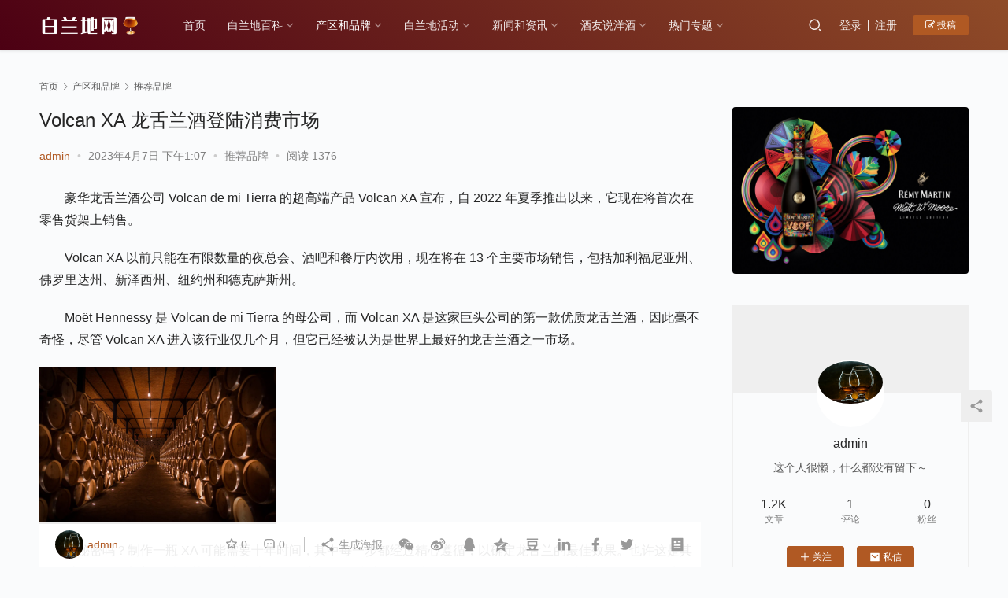

--- FILE ---
content_type: text/html; charset=UTF-8
request_url: https://www.brandy.net.cn/4147.html
body_size: 14204
content:
<!DOCTYPE html>
<html lang="zh-Hans">
<head>
    <meta charset="UTF-8">
    <meta http-equiv="X-UA-Compatible" content="IE=edge,chrome=1">
    <meta name="renderer" content="webkit">
    <meta name="viewport" content="initial-scale=1.0,maximum-scale=5,width=device-width,viewport-fit=cover">
    <title>Volcan XA 龙舌兰酒登陆消费市场-白兰地网</title>
    	<style>img:is([sizes="auto" i], [sizes^="auto," i]) { contain-intrinsic-size: 3000px 1500px }</style>
	<meta name="description" content="豪华龙舌兰酒公司VolcandemiTierra的超高端产品VolcanXA宣布，自2022年夏季推出以来，它现在将首次在零售货架上销售。 VolcanXA以前只能在有限数量的夜总会、酒吧和餐厅内饮用，现在将在13个主要市场销售，包括加利福尼亚州、佛罗里达州、新泽西州、纽约州和德克萨斯州。 MoëtHennessy是VolcandemiTierra的母公司，而VolcanXA是这家巨头公司的第一款..." />
<meta property="og:type" content="article" />
<meta property="og:url" content="https://www.brandy.net.cn/4147.html" />
<meta property="og:site_name" content="白兰地网" />
<meta property="og:title" content="Volcan XA 龙舌兰酒登陆消费市场" />
<meta property="og:image" content="https://www.brandy.net.cn/wp-content/uploads/2023/04/2023040705065534.png" />
<meta property="og:description" content="豪华龙舌兰酒公司VolcandemiTierra的超高端产品VolcanXA宣布，自2022年夏季推出以来，它现在将首次在零售货架上销售。 VolcanXA以前只能在有限数量的夜总会、酒吧和餐厅内饮用，现在将在13个主要市场销售，包括加利福尼亚州、佛罗里达州、新泽西州、纽约州和德克萨斯州。 MoëtHennessy是VolcandemiTierra的母公司，而VolcanXA是这家巨头公司的第一款..." />
<link rel="canonical" href="https://www.brandy.net.cn/4147.html" />
<meta name="applicable-device" content="pc,mobile" />
<meta http-equiv="Cache-Control" content="no-transform" />
<link rel="shortcut icon" href="https://www.brandy.net.cn/wp-content/uploads/2022/03/2022032619040462.png" />
<link rel='stylesheet' id='stylesheet-css' href='//www.brandy.net.cn/wp-content/uploads/wpcom/style.6.8.2.1652712321.css?ver=6.8.2' type='text/css' media='all' />
<link rel='stylesheet' id='material-icons-css' href='https://www.brandy.net.cn/wp-content/themes/justnews/themer/assets/css/material-icons.css?ver=6.8.2' type='text/css' media='all' />
<link rel='stylesheet' id='remixicon-css' href='https://www.brandy.net.cn/wp-content/themes/justnews/themer/assets/css/remixicon-2.5.0.min.css?ver=2.5.0' type='text/css' media='all' />
<link rel='stylesheet' id='font-awesome-css' href='https://www.brandy.net.cn/wp-content/themes/justnews/themer/assets/css/font-awesome.css?ver=6.8.2' type='text/css' media='all' />
<link rel='stylesheet' id='wp-block-library-css' href='https://www.brandy.net.cn/wp-includes/css/dist/block-library/style.min.css?ver=6.8.1' type='text/css' media='all' />
<style id='classic-theme-styles-inline-css' type='text/css'>
/*! This file is auto-generated */
.wp-block-button__link{color:#fff;background-color:#32373c;border-radius:9999px;box-shadow:none;text-decoration:none;padding:calc(.667em + 2px) calc(1.333em + 2px);font-size:1.125em}.wp-block-file__button{background:#32373c;color:#fff;text-decoration:none}
</style>
<style id='global-styles-inline-css' type='text/css'>
:root{--wp--preset--aspect-ratio--square: 1;--wp--preset--aspect-ratio--4-3: 4/3;--wp--preset--aspect-ratio--3-4: 3/4;--wp--preset--aspect-ratio--3-2: 3/2;--wp--preset--aspect-ratio--2-3: 2/3;--wp--preset--aspect-ratio--16-9: 16/9;--wp--preset--aspect-ratio--9-16: 9/16;--wp--preset--color--black: #000000;--wp--preset--color--cyan-bluish-gray: #abb8c3;--wp--preset--color--white: #ffffff;--wp--preset--color--pale-pink: #f78da7;--wp--preset--color--vivid-red: #cf2e2e;--wp--preset--color--luminous-vivid-orange: #ff6900;--wp--preset--color--luminous-vivid-amber: #fcb900;--wp--preset--color--light-green-cyan: #7bdcb5;--wp--preset--color--vivid-green-cyan: #00d084;--wp--preset--color--pale-cyan-blue: #8ed1fc;--wp--preset--color--vivid-cyan-blue: #0693e3;--wp--preset--color--vivid-purple: #9b51e0;--wp--preset--gradient--vivid-cyan-blue-to-vivid-purple: linear-gradient(135deg,rgba(6,147,227,1) 0%,rgb(155,81,224) 100%);--wp--preset--gradient--light-green-cyan-to-vivid-green-cyan: linear-gradient(135deg,rgb(122,220,180) 0%,rgb(0,208,130) 100%);--wp--preset--gradient--luminous-vivid-amber-to-luminous-vivid-orange: linear-gradient(135deg,rgba(252,185,0,1) 0%,rgba(255,105,0,1) 100%);--wp--preset--gradient--luminous-vivid-orange-to-vivid-red: linear-gradient(135deg,rgba(255,105,0,1) 0%,rgb(207,46,46) 100%);--wp--preset--gradient--very-light-gray-to-cyan-bluish-gray: linear-gradient(135deg,rgb(238,238,238) 0%,rgb(169,184,195) 100%);--wp--preset--gradient--cool-to-warm-spectrum: linear-gradient(135deg,rgb(74,234,220) 0%,rgb(151,120,209) 20%,rgb(207,42,186) 40%,rgb(238,44,130) 60%,rgb(251,105,98) 80%,rgb(254,248,76) 100%);--wp--preset--gradient--blush-light-purple: linear-gradient(135deg,rgb(255,206,236) 0%,rgb(152,150,240) 100%);--wp--preset--gradient--blush-bordeaux: linear-gradient(135deg,rgb(254,205,165) 0%,rgb(254,45,45) 50%,rgb(107,0,62) 100%);--wp--preset--gradient--luminous-dusk: linear-gradient(135deg,rgb(255,203,112) 0%,rgb(199,81,192) 50%,rgb(65,88,208) 100%);--wp--preset--gradient--pale-ocean: linear-gradient(135deg,rgb(255,245,203) 0%,rgb(182,227,212) 50%,rgb(51,167,181) 100%);--wp--preset--gradient--electric-grass: linear-gradient(135deg,rgb(202,248,128) 0%,rgb(113,206,126) 100%);--wp--preset--gradient--midnight: linear-gradient(135deg,rgb(2,3,129) 0%,rgb(40,116,252) 100%);--wp--preset--font-size--small: 13px;--wp--preset--font-size--medium: 20px;--wp--preset--font-size--large: 36px;--wp--preset--font-size--x-large: 42px;--wp--preset--spacing--20: 0.44rem;--wp--preset--spacing--30: 0.67rem;--wp--preset--spacing--40: 1rem;--wp--preset--spacing--50: 1.5rem;--wp--preset--spacing--60: 2.25rem;--wp--preset--spacing--70: 3.38rem;--wp--preset--spacing--80: 5.06rem;--wp--preset--shadow--natural: 6px 6px 9px rgba(0, 0, 0, 0.2);--wp--preset--shadow--deep: 12px 12px 50px rgba(0, 0, 0, 0.4);--wp--preset--shadow--sharp: 6px 6px 0px rgba(0, 0, 0, 0.2);--wp--preset--shadow--outlined: 6px 6px 0px -3px rgba(255, 255, 255, 1), 6px 6px rgba(0, 0, 0, 1);--wp--preset--shadow--crisp: 6px 6px 0px rgba(0, 0, 0, 1);}:where(.is-layout-flex){gap: 0.5em;}:where(.is-layout-grid){gap: 0.5em;}body .is-layout-flex{display: flex;}.is-layout-flex{flex-wrap: wrap;align-items: center;}.is-layout-flex > :is(*, div){margin: 0;}body .is-layout-grid{display: grid;}.is-layout-grid > :is(*, div){margin: 0;}:where(.wp-block-columns.is-layout-flex){gap: 2em;}:where(.wp-block-columns.is-layout-grid){gap: 2em;}:where(.wp-block-post-template.is-layout-flex){gap: 1.25em;}:where(.wp-block-post-template.is-layout-grid){gap: 1.25em;}.has-black-color{color: var(--wp--preset--color--black) !important;}.has-cyan-bluish-gray-color{color: var(--wp--preset--color--cyan-bluish-gray) !important;}.has-white-color{color: var(--wp--preset--color--white) !important;}.has-pale-pink-color{color: var(--wp--preset--color--pale-pink) !important;}.has-vivid-red-color{color: var(--wp--preset--color--vivid-red) !important;}.has-luminous-vivid-orange-color{color: var(--wp--preset--color--luminous-vivid-orange) !important;}.has-luminous-vivid-amber-color{color: var(--wp--preset--color--luminous-vivid-amber) !important;}.has-light-green-cyan-color{color: var(--wp--preset--color--light-green-cyan) !important;}.has-vivid-green-cyan-color{color: var(--wp--preset--color--vivid-green-cyan) !important;}.has-pale-cyan-blue-color{color: var(--wp--preset--color--pale-cyan-blue) !important;}.has-vivid-cyan-blue-color{color: var(--wp--preset--color--vivid-cyan-blue) !important;}.has-vivid-purple-color{color: var(--wp--preset--color--vivid-purple) !important;}.has-black-background-color{background-color: var(--wp--preset--color--black) !important;}.has-cyan-bluish-gray-background-color{background-color: var(--wp--preset--color--cyan-bluish-gray) !important;}.has-white-background-color{background-color: var(--wp--preset--color--white) !important;}.has-pale-pink-background-color{background-color: var(--wp--preset--color--pale-pink) !important;}.has-vivid-red-background-color{background-color: var(--wp--preset--color--vivid-red) !important;}.has-luminous-vivid-orange-background-color{background-color: var(--wp--preset--color--luminous-vivid-orange) !important;}.has-luminous-vivid-amber-background-color{background-color: var(--wp--preset--color--luminous-vivid-amber) !important;}.has-light-green-cyan-background-color{background-color: var(--wp--preset--color--light-green-cyan) !important;}.has-vivid-green-cyan-background-color{background-color: var(--wp--preset--color--vivid-green-cyan) !important;}.has-pale-cyan-blue-background-color{background-color: var(--wp--preset--color--pale-cyan-blue) !important;}.has-vivid-cyan-blue-background-color{background-color: var(--wp--preset--color--vivid-cyan-blue) !important;}.has-vivid-purple-background-color{background-color: var(--wp--preset--color--vivid-purple) !important;}.has-black-border-color{border-color: var(--wp--preset--color--black) !important;}.has-cyan-bluish-gray-border-color{border-color: var(--wp--preset--color--cyan-bluish-gray) !important;}.has-white-border-color{border-color: var(--wp--preset--color--white) !important;}.has-pale-pink-border-color{border-color: var(--wp--preset--color--pale-pink) !important;}.has-vivid-red-border-color{border-color: var(--wp--preset--color--vivid-red) !important;}.has-luminous-vivid-orange-border-color{border-color: var(--wp--preset--color--luminous-vivid-orange) !important;}.has-luminous-vivid-amber-border-color{border-color: var(--wp--preset--color--luminous-vivid-amber) !important;}.has-light-green-cyan-border-color{border-color: var(--wp--preset--color--light-green-cyan) !important;}.has-vivid-green-cyan-border-color{border-color: var(--wp--preset--color--vivid-green-cyan) !important;}.has-pale-cyan-blue-border-color{border-color: var(--wp--preset--color--pale-cyan-blue) !important;}.has-vivid-cyan-blue-border-color{border-color: var(--wp--preset--color--vivid-cyan-blue) !important;}.has-vivid-purple-border-color{border-color: var(--wp--preset--color--vivid-purple) !important;}.has-vivid-cyan-blue-to-vivid-purple-gradient-background{background: var(--wp--preset--gradient--vivid-cyan-blue-to-vivid-purple) !important;}.has-light-green-cyan-to-vivid-green-cyan-gradient-background{background: var(--wp--preset--gradient--light-green-cyan-to-vivid-green-cyan) !important;}.has-luminous-vivid-amber-to-luminous-vivid-orange-gradient-background{background: var(--wp--preset--gradient--luminous-vivid-amber-to-luminous-vivid-orange) !important;}.has-luminous-vivid-orange-to-vivid-red-gradient-background{background: var(--wp--preset--gradient--luminous-vivid-orange-to-vivid-red) !important;}.has-very-light-gray-to-cyan-bluish-gray-gradient-background{background: var(--wp--preset--gradient--very-light-gray-to-cyan-bluish-gray) !important;}.has-cool-to-warm-spectrum-gradient-background{background: var(--wp--preset--gradient--cool-to-warm-spectrum) !important;}.has-blush-light-purple-gradient-background{background: var(--wp--preset--gradient--blush-light-purple) !important;}.has-blush-bordeaux-gradient-background{background: var(--wp--preset--gradient--blush-bordeaux) !important;}.has-luminous-dusk-gradient-background{background: var(--wp--preset--gradient--luminous-dusk) !important;}.has-pale-ocean-gradient-background{background: var(--wp--preset--gradient--pale-ocean) !important;}.has-electric-grass-gradient-background{background: var(--wp--preset--gradient--electric-grass) !important;}.has-midnight-gradient-background{background: var(--wp--preset--gradient--midnight) !important;}.has-small-font-size{font-size: var(--wp--preset--font-size--small) !important;}.has-medium-font-size{font-size: var(--wp--preset--font-size--medium) !important;}.has-large-font-size{font-size: var(--wp--preset--font-size--large) !important;}.has-x-large-font-size{font-size: var(--wp--preset--font-size--x-large) !important;}
:where(.wp-block-post-template.is-layout-flex){gap: 1.25em;}:where(.wp-block-post-template.is-layout-grid){gap: 1.25em;}
:where(.wp-block-columns.is-layout-flex){gap: 2em;}:where(.wp-block-columns.is-layout-grid){gap: 2em;}
:root :where(.wp-block-pullquote){font-size: 1.5em;line-height: 1.6;}
</style>
<script type="text/javascript" src="https://www.brandy.net.cn/wp-content/themes/justnews/themer/assets/js/jquery-3.6.0.min.js?ver=3.6.0" id="jquery-core-js"></script>
<script type="text/javascript" src="https://www.brandy.net.cn/wp-includes/js/jquery/jquery-migrate.min.js?ver=3.4.1" id="jquery-migrate-js"></script>
<script type="text/javascript" src="https://www.brandy.net.cn/wp-content/themes/justnews/themer/assets/js/icons-2.6.18.js?ver=6.8.2" id="wpcom-icons-js"></script>
<link rel="EditURI" type="application/rsd+xml" title="RSD" href="https://www.brandy.net.cn/xmlrpc.php?rsd" />
<link rel="icon" href="https://www.brandy.net.cn/wp-content/uploads/2022/03/2022032619040462-150x150.png" sizes="32x32" />
<link rel="icon" href="https://www.brandy.net.cn/wp-content/uploads/2022/03/2022032619040462.png" sizes="192x192" />
<link rel="apple-touch-icon" href="https://www.brandy.net.cn/wp-content/uploads/2022/03/2022032619040462.png" />
<meta name="msapplication-TileImage" content="https://www.brandy.net.cn/wp-content/uploads/2022/03/2022032619040462.png" />
    <!--[if lte IE 9]><script src="https://www.brandy.net.cn/wp-content/themes/justnews/js/update.js"></script><![endif]-->
</head>
<body class="wp-singular post-template-default single single-post postid-4147 single-format-standard wp-theme-justnews lang-cn">
<header class="header header-style-2">
    <div class="container clearfix">
        <div class="navbar-header">
            <button type="button" class="navbar-toggle collapsed" data-toggle="collapse" data-target=".navbar-collapse" aria-label="menu">
                <span class="icon-bar icon-bar-1"></span>
                <span class="icon-bar icon-bar-2"></span>
                <span class="icon-bar icon-bar-3"></span>
            </button>
                        <div class="logo">
                <a href="https://www.brandy.net.cn" rel="home"><img src="https://www.brandy.net.cn/wp-content/uploads/2022/03/2022032619141883.png" alt="白兰地网"></a>
            </div>
        </div>
        <div class="collapse navbar-collapse">
            <nav class="navbar-left primary-menu"><ul id="menu-brandy-net-cn" class="nav navbar-nav wpcom-adv-menu"><li class="menu-item"><a href="https://www.brandy.net.cn/">首页</a></li>
<li class="menu-item dropdown"><a href="https://www.brandy.net.cn/category/brandy" class="dropdown-toggle">白兰地百科</a>
<ul class="dropdown-menu menu-item-wrap menu-item-col-3">
	<li class="menu-item"><a href="https://www.brandy.net.cn/category/brandy/gongsi">历史故事</a></li>
	<li class="menu-item"><a href="https://www.brandy.net.cn/category/brandy/%e5%93%81%e9%89%b4%e6%96%b9%e5%bc%8f">品鉴方式</a></li>
	<li class="menu-item"><a href="https://www.brandy.net.cn/category/brandy/%e9%85%bf%e9%80%a0%e5%b7%a5%e8%89%ba">酿造工艺</a></li>
</ul>
</li>
<li class="menu-item current-post-ancestor active dropdown"><a href="https://www.brandy.net.cn/category/%e4%ba%a7%e5%8c%ba%e5%92%8c%e5%93%81%e7%89%8c" class="dropdown-toggle">产区和品牌</a>
<ul class="dropdown-menu menu-item-wrap menu-item-col-3">
	<li class="menu-item"><a href="https://www.brandy.net.cn/category/%e4%ba%a7%e5%8c%ba%e5%92%8c%e5%93%81%e7%89%8c/%e5%90%84%e5%a4%a7%e4%ba%a7%e5%8c%ba">各大产区</a></li>
	<li class="menu-item current-post-ancestor current-post-parent active"><a href="https://www.brandy.net.cn/category/%e4%ba%a7%e5%8c%ba%e5%92%8c%e5%93%81%e7%89%8c/%e6%8e%a8%e8%8d%90%e5%93%81%e7%89%8c">推荐品牌</a></li>
	<li class="menu-item"><a href="https://www.brandy.net.cn/category/%e4%ba%a7%e5%8c%ba%e5%92%8c%e5%93%81%e7%89%8c/%e7%9f%a5%e5%90%8d%e9%85%92%e4%bc%81">知名酒企</a></li>
</ul>
</li>
<li class="menu-item dropdown"><a href="https://www.brandy.net.cn/category/%e7%99%bd%e5%85%b0%e5%9c%b0%e6%b4%bb%e5%8a%a8" class="dropdown-toggle">白兰地活动</a>
<ul class="dropdown-menu menu-item-wrap menu-item-col-3">
	<li class="menu-item"><a href="https://www.brandy.net.cn/category/%e7%99%bd%e5%85%b0%e5%9c%b0%e6%b4%bb%e5%8a%a8/%e5%93%81%e7%89%8c%e6%b4%bb%e5%8a%a8">品牌活动</a></li>
	<li class="menu-item"><a href="https://www.brandy.net.cn/category/%e7%99%bd%e5%85%b0%e5%9c%b0%e6%b4%bb%e5%8a%a8/%e9%85%92%e4%bc%81%e6%b4%bb%e5%8a%a8">酒企活动</a></li>
	<li class="menu-item"><a href="https://www.brandy.net.cn/category/%e7%99%bd%e5%85%b0%e5%9c%b0%e6%b4%bb%e5%8a%a8/%e9%85%92%e5%8f%8b%e6%b4%bb%e5%8a%a8">酒友活动</a></li>
</ul>
</li>
<li class="menu-item dropdown"><a href="https://www.brandy.net.cn/category/%e6%96%b0%e9%97%bb%e5%92%8c%e8%b5%84%e8%ae%af" class="dropdown-toggle">新闻和资讯</a>
<ul class="dropdown-menu menu-item-wrap menu-item-col-3">
	<li class="menu-item"><a href="https://www.brandy.net.cn/category/%e6%96%b0%e9%97%bb%e5%92%8c%e8%b5%84%e8%ae%af/%e4%ba%a7%e4%b8%9a%e6%94%bf%e7%ad%96">产业政策</a></li>
	<li class="menu-item"><a href="https://www.brandy.net.cn/category/%e6%96%b0%e9%97%bb%e5%92%8c%e8%b5%84%e8%ae%af/%e4%ba%a7%e5%93%81%e6%96%b0%e9%97%bb">产品新闻</a></li>
	<li class="menu-item"><a href="https://www.brandy.net.cn/category/%e6%96%b0%e9%97%bb%e5%92%8c%e8%b5%84%e8%ae%af/%e8%a1%8c%e4%b8%9a%e6%96%b0%e9%97%bb">行业新闻</a></li>
</ul>
</li>
<li class="menu-item dropdown"><a href="https://www.brandy.net.cn/category/%e9%85%92%e5%8f%8b%e8%af%b4%e6%b4%8b%e9%85%92" class="dropdown-toggle">酒友说洋酒</a>
<ul class="dropdown-menu menu-item-wrap menu-item-col-3">
	<li class="menu-item"><a href="https://www.brandy.net.cn/category/%e9%85%92%e5%8f%8b%e8%af%b4%e6%b4%8b%e9%85%92/%e6%88%91%e7%9a%84%e6%95%85%e4%ba%8b">我的故事</a></li>
	<li class="menu-item"><a href="https://www.brandy.net.cn/category/%e9%85%92%e5%8f%8b%e8%af%b4%e6%b4%8b%e9%85%92/%e6%96%87%e7%ab%a0%e6%8a%95%e7%a8%bf">文章投稿</a></li>
	<li class="menu-item"><a href="https://www.brandy.net.cn/category/%e9%85%92%e5%8f%8b%e8%af%b4%e6%b4%8b%e9%85%92/%e9%a5%ae%e9%85%92%e9%85%8d%e8%8f%9c">饮酒配菜</a></li>
</ul>
</li>
<li class="menu-item dropdown"><a href="https://www.brandy.net.cn/%e7%83%ad%e9%97%a8%e4%b8%93%e9%a2%98" class="dropdown-toggle">热门专题</a>
<ul class="dropdown-menu menu-item-wrap menu-item-col-4">
	<li class="menu-item menu-item-object-special"><a href="https://www.brandy.net.cn/special/%e5%85%b6%e4%bb%96%e8%b5%84%e8%ae%af">其他资讯</a></li>
	<li class="menu-item menu-item-object-special"><a href="https://www.brandy.net.cn/special/%e7%99%bd%e5%85%b0%e5%9c%b0%e5%93%81%e7%89%8c">白兰地品牌</a></li>
	<li class="menu-item menu-item-object-special"><a href="https://www.brandy.net.cn/special/%e7%99%bd%e5%85%b0%e5%9c%b0%e8%b5%84%e8%ae%af">品牌资讯</a></li>
	<li class="menu-item menu-item-object-special"><a href="https://www.brandy.net.cn/special/%e9%85%92%e5%8f%8b%e8%af%b4%e6%b4%8b%e9%85%92">酒友说洋酒</a></li>
</ul>
</li>
</ul></nav>            <div class="navbar-action pull-right">
                <div class="navbar-search-icon j-navbar-search"><i class="wpcom-icon wi"><svg aria-hidden="true"><use xlink:href="#wi-search"></use></svg></i></div>
                                                    <div id="j-user-wrap">
                        <a class="login" href="https://www.brandy.net.cn/login?modal-type=login">登录</a>
                        <a class="login register" href="https://www.brandy.net.cn/register?modal-type=register">注册</a>
                    </div>
                    <a class="btn btn-primary btn-xs publish" href="https://www.brandy.net.cn/tougao">
                        <i class="fa fa-edit"></i> 投稿</a>
                                                </div>
            <form class="navbar-search" action="https://www.brandy.net.cn" method="get" role="search">
                <div class="navbar-search-inner">
                    <i class="wpcom-icon wi navbar-search-close"><svg aria-hidden="true"><use xlink:href="#wi-close"></use></svg></i>                    <input type="text" name="s" class="navbar-search-input" autocomplete="off" placeholder="输入关键词搜索..." value="">
                    <button class="navbar-search-btn" type="submit"><i class="wpcom-icon wi"><svg aria-hidden="true"><use xlink:href="#wi-search"></use></svg></i></button>
                </div>
            </form>
        </div><!-- /.navbar-collapse -->
    </div><!-- /.container -->
</header>
<div id="wrap">    <div class="wrap container">
        <ol class="breadcrumb" vocab="https://schema.org/" typeof="BreadcrumbList"><li class="home" property="itemListElement" typeof="ListItem"><a href="https://www.brandy.net.cn" property="item" typeof="WebPage"><span property="name" class="hide">白兰地网</span>首页</a><meta property="position" content="1"></li><li property="itemListElement" typeof="ListItem"><i class="wpcom-icon wi"><svg aria-hidden="true"><use xlink:href="#wi-arrow-right-3"></use></svg></i><a href="https://www.brandy.net.cn/category/%e4%ba%a7%e5%8c%ba%e5%92%8c%e5%93%81%e7%89%8c" property="item" typeof="WebPage"><span property="name">产区和品牌</span></a><meta property="position" content="2"></li><li property="itemListElement" typeof="ListItem"><i class="wpcom-icon wi"><svg aria-hidden="true"><use xlink:href="#wi-arrow-right-3"></use></svg></i><a href="https://www.brandy.net.cn/category/%e4%ba%a7%e5%8c%ba%e5%92%8c%e5%93%81%e7%89%8c/%e6%8e%a8%e8%8d%90%e5%93%81%e7%89%8c" property="item" typeof="WebPage"><span property="name">推荐品牌</span></a><meta property="position" content="3"></li></ol>        <main class="main">
                            <article id="post-4147" class="post-4147 post type-post status-publish format-standard has-post-thumbnail hentry category-159 special-175 entry">
                    <div class="entry-main">
                                                                        <div class="entry-head">
                            <h1 class="entry-title">Volcan XA 龙舌兰酒登陆消费市场</h1>
                            <div class="entry-info">
                                                                    <span class="vcard">
                                        <a class="nickname url fn j-user-card" data-user="1" href="https://www.brandy.net.cn/user/1">admin</a>
                                    </span>
                                    <span class="dot">•</span>
                                                                <time class="entry-date published" datetime="2023-04-07T13:07:48+08:00" pubdate>
                                    2023年4月7日 下午1:07                                </time>
                                <span class="dot">•</span>
                                <a href="https://www.brandy.net.cn/category/%e4%ba%a7%e5%8c%ba%e5%92%8c%e5%93%81%e7%89%8c/%e6%8e%a8%e8%8d%90%e5%93%81%e7%89%8c" rel="category tag">推荐品牌</a>                                                                        <span class="dot">•</span>
                                        <span>阅读 1376</span>
                                                                </div>
                        </div>
                        
                                                <div class="entry-content text-indent">
                            <p>豪华龙舌兰酒公司 Volcan de mi Tierra 的超高端产品 Volcan XA 宣布，自 2022 年夏季推出以来，它现在将首次在零售货架上销售。</p>
<p>Volcan XA 以前只能在有限数量的夜总会、酒吧和餐厅内饮用，现在将在 13 个主要市场销售，包括加利福尼亚州、佛罗里达州、新泽西州、纽约州和德克萨斯州。</p>
<p>Moët Hennessy 是 Volcan de mi Tierra 的母公司，而 Volcan XA 是这家巨头公司的第一款优质龙舌兰酒，因此毫不奇怪，尽管 Volcan XA 进入该行业仅几个月，但它已经被认为是世界上最好的龙舌兰酒之一市场。</p>
<p><noscript><img fetchpriority="high" decoding="async" src="https://www.brandy.net.cn/wp-content/uploads/2023/04/2023040705065534-300x200.png" alt="Volcan XA 龙舌兰酒登陆消费市场" width="300" height="200" /></noscript><img fetchpriority="high" decoding="async" class="j-lazy" src="https://www.brandy.net.cn/wp-content/uploads/2022/03/2022032721094439.png" data-original="https://www.brandy.net.cn/wp-content/uploads/2023/04/2023040705065534-300x200.png" alt="Volcan XA 龙舌兰酒登陆消费市场" width="300" height="200" /></p>
<p>是秘密吗？制作一瓶 XA 可能需要十年时间，其中每一步都经过精心遵循，以确定龙舌兰的最佳效果。也许这是其创作过程的无添加剂性质，其中优先考虑墨西哥土壤的可持续性和再生，不仅回馈自然，而且创造出尽可能纯净的龙舌兰酒。</p>
<p>然而，它最独特的特点是融合了火山高地和低地龙舌兰的独特风味，该品牌以龙舌兰的名字命名。这座 20 万年前的火山喷发位于墨西哥哈利斯科州的低地，如今周围的土地非常适合蓝色龙舌兰的生长。</p>
<p>Volcan de Mi Tierra 首席执行官 Julien Morel在 2022 年 8 月告诉Elite Traveler：“当其他龙舌兰酒大多遵循龙舌兰酒监管的‘经典规则’时，Volcan XA 是一项真正的创新，它融合了不同程度的陈酿，创造​​了一种全新的方法和口味” .</p>
                                                        <div class="entry-copyright"><p>本站声明：网站内容来源于网络，本站只提供存储，如有侵权或不妥，请联系我们，我们将及时处理，谢谢：<span>https://www.brandy.net.cn/4147.html</span></p></div>                        </div>

                        <div class="entry-tag"></div>
                        <div class="entry-action">
                            <div class="btn-zan" data-id="4147"><i class="wpcom-icon wi"><svg aria-hidden="true"><use xlink:href="#wi-thumb-up-fill"></use></svg></i> 赞 <span class="entry-action-num">(0)</span></div>

                                                    </div>

                        <div class="entry-bar">
                            <div class="entry-bar-inner clearfix">
                                                                    <div class="author pull-left">
                                                                                <a data-user="1" target="_blank" href="https://www.brandy.net.cn/user/1" class="avatar j-user-card">
                                            <img alt='admin' src='//www.brandy.net.cn/wp-content/uploads/2022/03/360_F_243900963_4JjeruGQNejiZcEhTRFBPdd7Djwhhsxb.jpg' class='avatar avatar-60 photo' height='60' width='60' /><span class="author-name">admin</span>                                        </a>
                                    </div>
                                                                <div class="info pull-right">
                                    <div class="info-item meta">
                                                                                    <a class="meta-item j-heart" href="javascript:;" data-id="4147"><i class="wpcom-icon wi"><svg aria-hidden="true"><use xlink:href="#wi-star"></use></svg></i> <span class="data">0</span></a>                                        <a class="meta-item" href="#comments"><i class="wpcom-icon wi"><svg aria-hidden="true"><use xlink:href="#wi-comment"></use></svg></i> <span class="data">0</span></a>                                                                            </div>
                                    <div class="info-item share">
                                        <a class="meta-item mobile j-mobile-share" href="javascript:;" data-id="4147" data-qrcode="https://www.brandy.net.cn/4147.html"><i class="wpcom-icon wi"><svg aria-hidden="true"><use xlink:href="#wi-share"></use></svg></i> 生成海报</a>
                                                                                    <a class="meta-item wechat" data-share="wechat" target="_blank" rel="nofollow" href="#">
                                                <i class="wpcom-icon wi"><svg aria-hidden="true"><use xlink:href="#wi-wechat"></use></svg></i>                                            </a>
                                                                                    <a class="meta-item weibo" data-share="weibo" target="_blank" rel="nofollow" href="#">
                                                <i class="wpcom-icon wi"><svg aria-hidden="true"><use xlink:href="#wi-weibo"></use></svg></i>                                            </a>
                                                                                    <a class="meta-item qq" data-share="qq" target="_blank" rel="nofollow" href="#">
                                                <i class="wpcom-icon wi"><svg aria-hidden="true"><use xlink:href="#wi-qq"></use></svg></i>                                            </a>
                                                                                    <a class="meta-item qzone" data-share="qzone" target="_blank" rel="nofollow" href="#">
                                                <i class="wpcom-icon wi"><svg aria-hidden="true"><use xlink:href="#wi-qzone"></use></svg></i>                                            </a>
                                                                                    <a class="meta-item douban" data-share="douban" target="_blank" rel="nofollow" href="#">
                                                <i class="wpcom-icon wi"><svg aria-hidden="true"><use xlink:href="#wi-douban"></use></svg></i>                                            </a>
                                                                                    <a class="meta-item linkedin" data-share="linkedin" target="_blank" rel="nofollow" href="#">
                                                <i class="wpcom-icon wi"><svg aria-hidden="true"><use xlink:href="#wi-linkedin"></use></svg></i>                                            </a>
                                                                                    <a class="meta-item facebook" data-share="facebook" target="_blank" rel="nofollow" href="#">
                                                <i class="wpcom-icon wi"><svg aria-hidden="true"><use xlink:href="#wi-facebook"></use></svg></i>                                            </a>
                                                                                    <a class="meta-item twitter" data-share="twitter" target="_blank" rel="nofollow" href="#">
                                                <i class="wpcom-icon wi"><svg aria-hidden="true"><use xlink:href="#wi-twitter"></use></svg></i>                                            </a>
                                                                            </div>
                                    <div class="info-item act">
                                        <a href="javascript:;" id="j-reading"><i class="wpcom-icon wi"><svg aria-hidden="true"><use xlink:href="#wi-article"></use></svg></i></a>
                                    </div>
                                </div>
                            </div>
                        </div>
                    </div>

                                            <div class="entry-page">
                                                            <div class="entry-page-prev j-lazy" style="background-image: url(https://www.brandy.net.cn/wp-content/uploads/2022/03/2022032721094439.png);" data-original="https://www.brandy.net.cn/wp-content/uploads/2023/04/3f014b84-dae0-4dd1-b4f2-f83061c14d52-480x300.jpg">
                                    <a href="https://www.brandy.net.cn/4140.html" title="云仓酒庄为你讲诉中国白酒香型的发展" rel="prev">
                                        <span>云仓酒庄为你讲诉中国白酒香型的发展</span>
                                    </a>
                                    <div class="entry-page-info">
                                        <span class="pull-left"><i class="wpcom-icon wi"><svg aria-hidden="true"><use xlink:href="#wi-arrow-left-double"></use></svg></i> 上一篇</span>
                                        <span class="pull-right">2023年4月4日 上午11:13</span>
                                    </div>
                                </div>
                                                                                        <div class="entry-page-next j-lazy" style="background-image: url(https://www.brandy.net.cn/wp-content/uploads/2022/03/2022032721094439.png);" data-original="https://www.brandy.net.cn/wp-content/uploads/2023/04/2023040705114455-480x300.png">
                                    <a href="https://www.brandy.net.cn/4150.html" title="1800 克里斯塔利诺凯迪拉克玛格丽特" rel="next">
                                        <span>1800 克里斯塔利诺凯迪拉克玛格丽特</span>
                                    </a>
                                    <div class="entry-page-info">
                                        <span class="pull-right">下一篇 <i class="wpcom-icon wi"><svg aria-hidden="true"><use xlink:href="#wi-arrow-right-double"></use></svg></i></span>
                                        <span class="pull-left">2023年4月7日 下午1:12</span>
                                    </div>
                                </div>
                                                    </div>
                                                                                    <div class="entry-related-posts">
                            <h3 class="entry-related-title">相关推荐</h3><ul class="entry-related cols-3 post-loop post-loop-image"><li class="item">
    <div class="item-inner">
        <div class="item-img">
            <a class="item-thumb" href="https://www.brandy.net.cn/2632.html" title="卡尔瓦多斯" target="_blank" rel="bookmark">
                <img width="480" height="300" src="https://www.brandy.net.cn/wp-content/uploads/2022/03/2022032721094439-480x300.png" class="attachment-post-thumbnail size-post-thumbnail wp-post-image j-lazy" alt="卡尔瓦多斯" decoding="async" data-original="https://www.brandy.net.cn/wp-content/uploads/2022/06/37687000acf24bd6949ca786d54442c5-480x300.jpg" />            </a>
                            <a class="item-category" href="https://www.brandy.net.cn/category/%e4%ba%a7%e5%8c%ba%e5%92%8c%e5%93%81%e7%89%8c/%e6%8e%a8%e8%8d%90%e5%93%81%e7%89%8c" target="_blank">推荐品牌</a>        </div>
        <h4 class="item-title">
            <a href="https://www.brandy.net.cn/2632.html" target="_blank" rel="bookmark">
                 卡尔瓦多斯            </a>
        </h4>

                    <div class="item-meta-items">
                <a class="item-meta-li comments" href="https://www.brandy.net.cn/2632.html#comments" target="_blank" title="评论数"><i class="wpcom-icon wi"><svg aria-hidden="true"><use xlink:href="#wi-comment"></use></svg></i>0</a><span class="item-meta-li views" title="阅读数"><i class="wpcom-icon wi"><svg aria-hidden="true"><use xlink:href="#wi-eye"></use></svg></i>1.5K</span><span class="item-meta-li stars" title="收藏数"><i class="wpcom-icon wi"><svg aria-hidden="true"><use xlink:href="#wi-star"></use></svg></i>0</span><span class="item-meta-li likes" title="点赞数"><i class="wpcom-icon wi"><svg aria-hidden="true"><use xlink:href="#wi-thumb-up"></use></svg></i>0</span>            </div>
            <div class="item-meta-author">
                                <a data-user="1" target="_blank" href="https://www.brandy.net.cn/user/1" class="avatar j-user-card">
                    <img alt='admin' src='//www.brandy.net.cn/wp-content/uploads/2022/03/360_F_243900963_4JjeruGQNejiZcEhTRFBPdd7Djwhhsxb.jpg' class='avatar avatar-60 photo' height='60' width='60' />                    <span>admin</span>
                </a>
                <div class="item-meta-right">2022年6月21日</div>
            </div>
            </div>
</li><li class="item">
    <div class="item-inner">
        <div class="item-img">
            <a class="item-thumb" href="https://www.brandy.net.cn/1291.html" title="2022 年为放纵定义卓越的干邑白兰地（一）" target="_blank" rel="bookmark">
                <img width="480" height="300" src="https://www.brandy.net.cn/wp-content/uploads/2022/03/2022032721094439-480x300.png" class="attachment-post-thumbnail size-post-thumbnail wp-post-image j-lazy" alt="2022 年为放纵定义卓越的干邑白兰地（一）" decoding="async" data-original="https://www.brandy.net.cn/wp-content/uploads/2022/04/BEST_COGNAC_BRands_63a0ea8d-cd9c-4176-b296-000d70709e24-480x300.jpg" />            </a>
                            <a class="item-category" href="https://www.brandy.net.cn/category/%e4%ba%a7%e5%8c%ba%e5%92%8c%e5%93%81%e7%89%8c" target="_blank">产区和品牌</a>        </div>
        <h4 class="item-title">
            <a href="https://www.brandy.net.cn/1291.html" target="_blank" rel="bookmark">
                 2022 年为放纵定义卓越的干邑白兰地（一）            </a>
        </h4>

                    <div class="item-meta-items">
                <a class="item-meta-li comments" href="https://www.brandy.net.cn/1291.html#comments" target="_blank" title="评论数"><i class="wpcom-icon wi"><svg aria-hidden="true"><use xlink:href="#wi-comment"></use></svg></i>0</a><span class="item-meta-li views" title="阅读数"><i class="wpcom-icon wi"><svg aria-hidden="true"><use xlink:href="#wi-eye"></use></svg></i>2.7K</span><span class="item-meta-li stars" title="收藏数"><i class="wpcom-icon wi"><svg aria-hidden="true"><use xlink:href="#wi-star"></use></svg></i>0</span><span class="item-meta-li likes" title="点赞数"><i class="wpcom-icon wi"><svg aria-hidden="true"><use xlink:href="#wi-thumb-up"></use></svg></i>0</span>            </div>
            <div class="item-meta-author">
                                <a data-user="1" target="_blank" href="https://www.brandy.net.cn/user/1" class="avatar j-user-card">
                    <img alt='admin' src='//www.brandy.net.cn/wp-content/uploads/2022/03/360_F_243900963_4JjeruGQNejiZcEhTRFBPdd7Djwhhsxb.jpg' class='avatar avatar-60 photo' height='60' width='60' />                    <span>admin</span>
                </a>
                <div class="item-meta-right">2022年4月7日</div>
            </div>
            </div>
</li><li class="item">
    <div class="item-inner">
        <div class="item-img">
            <a class="item-thumb" href="https://www.brandy.net.cn/6269.html" title="雷盛LEESON·317意大利干白：西西里岛的风土馈赠" target="_blank" rel="bookmark">
                <img width="480" height="300" src="https://www.brandy.net.cn/wp-content/uploads/2022/03/2022032721094439-480x300.png" class="attachment-post-thumbnail size-post-thumbnail wp-post-image j-lazy" alt="雷盛LEESON·317意大利干白：西西里岛的风土馈赠" decoding="async" data-original="https://www.brandy.net.cn/wp-content/uploads/2025/09/wechat_2025-09-12_102031_394-480x300.png" />            </a>
                            <a class="item-category" href="https://www.brandy.net.cn/category/%e4%ba%a7%e5%8c%ba%e5%92%8c%e5%93%81%e7%89%8c/%e6%8e%a8%e8%8d%90%e5%93%81%e7%89%8c" target="_blank">推荐品牌</a>        </div>
        <h4 class="item-title">
            <a href="https://www.brandy.net.cn/6269.html" target="_blank" rel="bookmark">
                 雷盛LEESON·317意大利干白：西西里岛的风土馈赠            </a>
        </h4>

                    <div class="item-meta-items">
                <a class="item-meta-li comments" href="https://www.brandy.net.cn/6269.html#comments" target="_blank" title="评论数"><i class="wpcom-icon wi"><svg aria-hidden="true"><use xlink:href="#wi-comment"></use></svg></i>0</a><span class="item-meta-li views" title="阅读数"><i class="wpcom-icon wi"><svg aria-hidden="true"><use xlink:href="#wi-eye"></use></svg></i>294</span><span class="item-meta-li stars" title="收藏数"><i class="wpcom-icon wi"><svg aria-hidden="true"><use xlink:href="#wi-star"></use></svg></i>0</span><span class="item-meta-li likes" title="点赞数"><i class="wpcom-icon wi"><svg aria-hidden="true"><use xlink:href="#wi-thumb-up"></use></svg></i>0</span>            </div>
            <div class="item-meta-author">
                                <a data-user="1" target="_blank" href="https://www.brandy.net.cn/user/1" class="avatar j-user-card">
                    <img alt='admin' src='//www.brandy.net.cn/wp-content/uploads/2022/03/360_F_243900963_4JjeruGQNejiZcEhTRFBPdd7Djwhhsxb.jpg' class='avatar avatar-60 photo' height='60' width='60' />                    <span>admin</span>
                </a>
                <div class="item-meta-right">2025年9月12日</div>
            </div>
            </div>
</li><li class="item">
    <div class="item-inner">
        <div class="item-img">
            <a class="item-thumb" href="https://www.brandy.net.cn/3508.html" title="酿酒厂和葡萄园 Diez Merito" target="_blank" rel="bookmark">
                <img width="480" height="300" src="https://www.brandy.net.cn/wp-content/uploads/2022/03/2022032721094439-480x300.png" class="attachment-post-thumbnail size-post-thumbnail wp-post-image j-lazy" alt="酿酒厂和葡萄园 Diez Merito" decoding="async" data-original="https://www.brandy.net.cn/wp-content/uploads/2022/08/brandy_de_jerez-diez_merito_bottle-480x300.png" />            </a>
                            <a class="item-category" href="https://www.brandy.net.cn/category/%e4%ba%a7%e5%8c%ba%e5%92%8c%e5%93%81%e7%89%8c/%e5%90%84%e5%a4%a7%e4%ba%a7%e5%8c%ba" target="_blank">各大产区</a>        </div>
        <h4 class="item-title">
            <a href="https://www.brandy.net.cn/3508.html" target="_blank" rel="bookmark">
                 酿酒厂和葡萄园 Diez Merito            </a>
        </h4>

                    <div class="item-meta-items">
                <a class="item-meta-li comments" href="https://www.brandy.net.cn/3508.html#comments" target="_blank" title="评论数"><i class="wpcom-icon wi"><svg aria-hidden="true"><use xlink:href="#wi-comment"></use></svg></i>0</a><span class="item-meta-li views" title="阅读数"><i class="wpcom-icon wi"><svg aria-hidden="true"><use xlink:href="#wi-eye"></use></svg></i>1.8K</span><span class="item-meta-li stars" title="收藏数"><i class="wpcom-icon wi"><svg aria-hidden="true"><use xlink:href="#wi-star"></use></svg></i>0</span><span class="item-meta-li likes" title="点赞数"><i class="wpcom-icon wi"><svg aria-hidden="true"><use xlink:href="#wi-thumb-up"></use></svg></i>0</span>            </div>
            <div class="item-meta-author">
                                <a data-user="1" target="_blank" href="https://www.brandy.net.cn/user/1" class="avatar j-user-card">
                    <img alt='admin' src='//www.brandy.net.cn/wp-content/uploads/2022/03/360_F_243900963_4JjeruGQNejiZcEhTRFBPdd7Djwhhsxb.jpg' class='avatar avatar-60 photo' height='60' width='60' />                    <span>admin</span>
                </a>
                <div class="item-meta-right">2022年8月7日</div>
            </div>
            </div>
</li><li class="item">
    <div class="item-inner">
        <div class="item-img">
            <a class="item-thumb" href="https://www.brandy.net.cn/2909.html" title="多黑干邑" target="_blank" rel="bookmark">
                <img width="480" height="300" src="https://www.brandy.net.cn/wp-content/uploads/2022/03/2022032721094439-480x300.png" class="attachment-post-thumbnail size-post-thumbnail wp-post-image j-lazy" alt="多黑干邑" decoding="async" data-original="https://www.brandy.net.cn/wp-content/uploads/2022/07/Deau-Black-480x300.jpg" />            </a>
                            <a class="item-category" href="https://www.brandy.net.cn/category/%e4%ba%a7%e5%8c%ba%e5%92%8c%e5%93%81%e7%89%8c/%e6%8e%a8%e8%8d%90%e5%93%81%e7%89%8c" target="_blank">推荐品牌</a>        </div>
        <h4 class="item-title">
            <a href="https://www.brandy.net.cn/2909.html" target="_blank" rel="bookmark">
                 多黑干邑            </a>
        </h4>

                    <div class="item-meta-items">
                <a class="item-meta-li comments" href="https://www.brandy.net.cn/2909.html#comments" target="_blank" title="评论数"><i class="wpcom-icon wi"><svg aria-hidden="true"><use xlink:href="#wi-comment"></use></svg></i>0</a><span class="item-meta-li views" title="阅读数"><i class="wpcom-icon wi"><svg aria-hidden="true"><use xlink:href="#wi-eye"></use></svg></i>1.2K</span><span class="item-meta-li stars" title="收藏数"><i class="wpcom-icon wi"><svg aria-hidden="true"><use xlink:href="#wi-star"></use></svg></i>0</span><span class="item-meta-li likes" title="点赞数"><i class="wpcom-icon wi"><svg aria-hidden="true"><use xlink:href="#wi-thumb-up"></use></svg></i>0</span>            </div>
            <div class="item-meta-author">
                                <a data-user="1" target="_blank" href="https://www.brandy.net.cn/user/1" class="avatar j-user-card">
                    <img alt='admin' src='//www.brandy.net.cn/wp-content/uploads/2022/03/360_F_243900963_4JjeruGQNejiZcEhTRFBPdd7Djwhhsxb.jpg' class='avatar avatar-60 photo' height='60' width='60' />                    <span>admin</span>
                </a>
                <div class="item-meta-right">2022年7月7日</div>
            </div>
            </div>
</li><li class="item">
    <div class="item-inner">
        <div class="item-img">
            <a class="item-thumb" href="https://www.brandy.net.cn/3399.html" title="无所畏惧和钦佩：用 Sephina 引导 Josephine Baker 的精神" target="_blank" rel="bookmark">
                <img width="480" height="300" src="https://www.brandy.net.cn/wp-content/uploads/2022/03/2022032721094439-480x300.png" class="attachment-post-thumbnail size-post-thumbnail wp-post-image j-lazy" alt="无所畏惧和钦佩：用 Sephina 引导 Josephine Baker 的精神" decoding="async" data-original="https://www.brandy.net.cn/wp-content/uploads/2022/08/5ac8581480ed2ff9792e85bbb434daa9030290f8-480x300.jpg" />            </a>
                            <a class="item-category" href="https://www.brandy.net.cn/category/%e7%99%bd%e5%85%b0%e5%9c%b0%e6%b4%bb%e5%8a%a8/%e5%93%81%e7%89%8c%e6%b4%bb%e5%8a%a8" target="_blank">品牌活动</a>        </div>
        <h4 class="item-title">
            <a href="https://www.brandy.net.cn/3399.html" target="_blank" rel="bookmark">
                 无所畏惧和钦佩：用 Sephina 引导 Josephine Baker 的精神            </a>
        </h4>

                    <div class="item-meta-items">
                <a class="item-meta-li comments" href="https://www.brandy.net.cn/3399.html#comments" target="_blank" title="评论数"><i class="wpcom-icon wi"><svg aria-hidden="true"><use xlink:href="#wi-comment"></use></svg></i>0</a><span class="item-meta-li views" title="阅读数"><i class="wpcom-icon wi"><svg aria-hidden="true"><use xlink:href="#wi-eye"></use></svg></i>1.4K</span><span class="item-meta-li stars" title="收藏数"><i class="wpcom-icon wi"><svg aria-hidden="true"><use xlink:href="#wi-star"></use></svg></i>0</span><span class="item-meta-li likes" title="点赞数"><i class="wpcom-icon wi"><svg aria-hidden="true"><use xlink:href="#wi-thumb-up"></use></svg></i>0</span>            </div>
            <div class="item-meta-author">
                                <a data-user="1" target="_blank" href="https://www.brandy.net.cn/user/1" class="avatar j-user-card">
                    <img alt='admin' src='//www.brandy.net.cn/wp-content/uploads/2022/03/360_F_243900963_4JjeruGQNejiZcEhTRFBPdd7Djwhhsxb.jpg' class='avatar avatar-60 photo' height='60' width='60' />                    <span>admin</span>
                </a>
                <div class="item-meta-right">2022年8月7日</div>
            </div>
            </div>
</li></ul>                        </div>
                    
<div id="comments" class="entry-comments">
    	</div><!-- .comments-area -->                </article>
                    </main>
                    <aside class="sidebar">
                <div id="wpcom-image-ad-3" class="widget widget_image_ad">            <img class="j-lazy" src="https://www.brandy.net.cn/wp-content/uploads/2022/03/2022032721094439.png" data-original="https://www.brandy.net.cn/wp-content/uploads/2022/03/Remy_Martin-1-scaled.jpg" alt="">        </div><div id="wpcom-profile-2" class="widget widget_profile"><div class="profile-cover"><img class="j-lazy" src="https://www.brandy.net.cn/wp-content/uploads/2022/03/2022032721094439.png" data-original="//www.brandy.net.cn/wp-content/themes/justnews/themer/assets/images/lazy.png" alt="admin"></div>            <div class="avatar-wrap">
                <a target="_blank" href="https://www.brandy.net.cn/user/1" class="avatar-link"><img alt='admin' src='//www.brandy.net.cn/wp-content/uploads/2022/03/360_F_243900963_4JjeruGQNejiZcEhTRFBPdd7Djwhhsxb.jpg' class='avatar avatar-120 photo' height='120' width='120' /></a></div>
            <div class="profile-info">
                <a target="_blank" href="https://www.brandy.net.cn/user/1" class="profile-name"><span class="author-name">admin</span></a>
                <p class="author-description">这个人很懒，什么都没有留下～</p>
                        <div class="profile-stats">
            <div class="profile-stats-inner">
                        <div class="user-stats-item">
            <b>1.2K</b>
            <span>文章</span>
        </div>
                <div class="user-stats-item">
            <b>1</b>
            <span>评论</span>
        </div>
                            <div class="user-stats-item">
                <b>0</b>
                <span>粉丝</span>
            </div>
                    </div>
        </div>
    <button type="button" class="btn btn-xs btn-follow j-follow btn-primary" data-user="1"><i class="wpcom-icon wi"><svg aria-hidden="true"><use xlink:href="#wi-add"></use></svg></i>关注</button><button type="button" class="btn btn-primary btn-xs btn-message j-message" data-user="1"><i class="wpcom-icon wi"><svg aria-hidden="true"><use xlink:href="#wi-mail-fill"></use></svg></i>私信</button>            </div>
            <div class="profile-posts">
                <h3 class="widget-title"><span>最近文章</span></h3>
                <ul>                    <li><a href="https://www.brandy.net.cn/6863.html" title="新年佳酿何处寻？云仓酒庄为您解忧！">新年佳酿何处寻？云仓酒庄为您解忧！</a></li>
                                    <li><a href="https://www.brandy.net.cn/6858.html" title="云仓酒庄揭开酒类误区：科学饮酒，远离谣言">云仓酒庄揭开酒类误区：科学饮酒，远离谣言</a></li>
                                    <li><a href="https://www.brandy.net.cn/6848.html" title="盛红酒解析法国葡萄酒等级：风土到工艺的分级密码">盛红酒解析法国葡萄酒等级：风土到工艺的分级密码</a></li>
                                    <li><a href="https://www.brandy.net.cn/6843.html" title="云仓酒庄解锁冬日热饮：热红酒之外的温暖秘籍">云仓酒庄解锁冬日热饮：热红酒之外的温暖秘籍</a></li>
                                    <li><a href="https://www.brandy.net.cn/6838.html" title="雷盛LEESON红酒科普：寒冬红酒爆塞与炸瓶真相">雷盛LEESON红酒科普：寒冬红酒爆塞与炸瓶真相</a></li>
                </ul>            </div>
            </div><div id="wpcom-post-thumb-2" class="widget widget_post_thumb"><h3 class="widget-title"><span>最新文章</span></h3>            <ul>
                                    <li class="item">
                                                    <div class="item-img">
                                <a class="item-img-inner" href="https://www.brandy.net.cn/6863.html" title="新年佳酿何处寻？云仓酒庄为您解忧！">
                                    <img width="480" height="300" src="https://www.brandy.net.cn/wp-content/uploads/2022/03/2022032721094439-480x300.png" class="attachment-default size-default wp-post-image j-lazy" alt="新年佳酿何处寻？云仓酒庄为您解忧！" decoding="async" data-original="https://www.brandy.net.cn/wp-content/uploads/2026/01/2026011703510456-scaled-480x300.jpg" />                                </a>
                            </div>
                                                <div class="item-content">
                            <p class="item-title"><a href="https://www.brandy.net.cn/6863.html" title="新年佳酿何处寻？云仓酒庄为您解忧！">新年佳酿何处寻？云仓酒庄为您解忧！</a></p>
                            <p class="item-date">2026年1月17日</p>
                        </div>
                    </li>
                                    <li class="item">
                                                    <div class="item-img">
                                <a class="item-img-inner" href="https://www.brandy.net.cn/6858.html" title="云仓酒庄揭开酒类误区：科学饮酒，远离谣言">
                                    <img width="480" height="300" src="https://www.brandy.net.cn/wp-content/uploads/2022/03/2022032721094439-480x300.png" class="attachment-default size-default wp-post-image j-lazy" alt="云仓酒庄揭开酒类误区：科学饮酒，远离谣言" decoding="async" data-original="https://www.brandy.net.cn/wp-content/uploads/2026/01/2026011302543661-480x300.jpg" />                                </a>
                            </div>
                                                <div class="item-content">
                            <p class="item-title"><a href="https://www.brandy.net.cn/6858.html" title="云仓酒庄揭开酒类误区：科学饮酒，远离谣言">云仓酒庄揭开酒类误区：科学饮酒，远离谣言</a></p>
                            <p class="item-date">2026年1月13日</p>
                        </div>
                    </li>
                                    <li class="item">
                                                    <div class="item-img">
                                <a class="item-img-inner" href="https://www.brandy.net.cn/6848.html" title="盛红酒解析法国葡萄酒等级：风土到工艺的分级密码">
                                    <img width="480" height="300" src="https://www.brandy.net.cn/wp-content/uploads/2022/03/2022032721094439-480x300.png" class="attachment-default size-default wp-post-image j-lazy" alt="盛红酒解析法国葡萄酒等级：风土到工艺的分级密码" decoding="async" data-original="https://www.brandy.net.cn/wp-content/uploads/2026/01/ScreenShot_2026-01-09_095429_985-480x300.png" />                                </a>
                            </div>
                                                <div class="item-content">
                            <p class="item-title"><a href="https://www.brandy.net.cn/6848.html" title="盛红酒解析法国葡萄酒等级：风土到工艺的分级密码">盛红酒解析法国葡萄酒等级：风土到工艺的分级密码</a></p>
                            <p class="item-date">2026年1月9日</p>
                        </div>
                    </li>
                                    <li class="item">
                                                    <div class="item-img">
                                <a class="item-img-inner" href="https://www.brandy.net.cn/6843.html" title="云仓酒庄解锁冬日热饮：热红酒之外的温暖秘籍">
                                    <img width="480" height="300" src="https://www.brandy.net.cn/wp-content/uploads/2022/03/2022032721094439-480x300.png" class="attachment-default size-default wp-post-image j-lazy" alt="云仓酒庄解锁冬日热饮：热红酒之外的温暖秘籍" decoding="async" data-original="https://www.brandy.net.cn/wp-content/uploads/2026/01/ScreenShot_2026-01-06_104258_676-480x300.png" />                                </a>
                            </div>
                                                <div class="item-content">
                            <p class="item-title"><a href="https://www.brandy.net.cn/6843.html" title="云仓酒庄解锁冬日热饮：热红酒之外的温暖秘籍">云仓酒庄解锁冬日热饮：热红酒之外的温暖秘籍</a></p>
                            <p class="item-date">2026年1月6日</p>
                        </div>
                    </li>
                                    <li class="item">
                                                    <div class="item-img">
                                <a class="item-img-inner" href="https://www.brandy.net.cn/6838.html" title="雷盛LEESON红酒科普：寒冬红酒爆塞与炸瓶真相">
                                    <img width="480" height="300" src="https://www.brandy.net.cn/wp-content/uploads/2022/03/2022032721094439-480x300.png" class="attachment-default size-default wp-post-image j-lazy" alt="雷盛LEESON红酒科普：寒冬红酒爆塞与炸瓶真相" decoding="async" data-original="https://www.brandy.net.cn/wp-content/uploads/2026/01/ScreenShot_2025-11-17_100720_704-480x300.png" />                                </a>
                            </div>
                                                <div class="item-content">
                            <p class="item-title"><a href="https://www.brandy.net.cn/6838.html" title="雷盛LEESON红酒科普：寒冬红酒爆塞与炸瓶真相">雷盛LEESON红酒科普：寒冬红酒爆塞与炸瓶真相</a></p>
                            <p class="item-date">2026年1月4日</p>
                        </div>
                    </li>
                            </ul>
        </div><div id="wpcom-lastest-products-2" class="widget widget_lastest_products"><h3 class="widget-title"><span>行业动态</span></h3>            <ul class="p-list">
                                    <li class="col-xs-24 col-md-12 p-item">
                        <div class="p-item-wrap">
                            <a class="thumb" href="https://www.brandy.net.cn/6822.html">
                                <img width="480" height="300" src="https://www.brandy.net.cn/wp-content/uploads/2022/03/2022032721094439-480x300.png" class="attachment-default size-default wp-post-image j-lazy" alt="F PARTY荣膺第九届《旅游天地》年度最佳精酿啤酒奖" decoding="async" data-original="https://www.brandy.net.cn/wp-content/uploads/2025/12/d6d3f5f6-eabc-46c1-8a44-f68cd473895b-480x300.jpg" />                            </a>
                            <h4 class="title">
                                <a href="https://www.brandy.net.cn/6822.html" title="F PARTY荣膺第九届《旅游天地》年度最佳精酿啤酒奖">
                                    F PARTY荣膺第九届《旅游天地》年度最佳精酿啤酒奖                                </a>
                            </h4>
                        </div>
                    </li>
                                    <li class="col-xs-24 col-md-12 p-item">
                        <div class="p-item-wrap">
                            <a class="thumb" href="https://www.brandy.net.cn/6813.html">
                                <img width="480" height="300" src="https://www.brandy.net.cn/wp-content/uploads/2022/03/2022032721094439-480x300.png" class="attachment-default size-default wp-post-image j-lazy" alt="领亿来集团剑指万亿市值：中国工程院绿皮书重点发展水果蒸馏酒" decoding="async" data-original="https://www.brandy.net.cn/wp-content/uploads/2025/12/2025122403282416-480x300.jpg" />                            </a>
                            <h4 class="title">
                                <a href="https://www.brandy.net.cn/6813.html" title="领亿来集团剑指万亿市值：中国工程院绿皮书重点发展水果蒸馏酒">
                                    领亿来集团剑指万亿市值：中国工程院绿皮书重点发展水果蒸馏酒                                </a>
                            </h4>
                        </div>
                    </li>
                                    <li class="col-xs-24 col-md-12 p-item">
                        <div class="p-item-wrap">
                            <a class="thumb" href="https://www.brandy.net.cn/6809.html">
                                <img width="480" height="300" src="https://www.brandy.net.cn/wp-content/uploads/2022/03/2022032721094439-480x300.png" class="attachment-default size-default wp-post-image j-lazy" alt="原浆白兰地与传统白兰地的区别2-风味与香气：“原始纯粹” VS“复杂醇厚”" decoding="async" data-original="https://www.brandy.net.cn/wp-content/uploads/2025/12/2025122403282348-480x300.jpg" />                            </a>
                            <h4 class="title">
                                <a href="https://www.brandy.net.cn/6809.html" title="原浆白兰地与传统白兰地的区别2-风味与香气：“原始纯粹” VS“复杂醇厚”">
                                    原浆白兰地与传统白兰地的区别2-风味与香气：“原始纯粹” VS“复杂醇厚”                                </a>
                            </h4>
                        </div>
                    </li>
                                    <li class="col-xs-24 col-md-12 p-item">
                        <div class="p-item-wrap">
                            <a class="thumb" href="https://www.brandy.net.cn/6806.html">
                                <img width="480" height="300" src="https://www.brandy.net.cn/wp-content/uploads/2022/03/2022032721094439-480x300.png" class="attachment-default size-default wp-post-image j-lazy" alt="原浆白兰地与传统白兰地的区别1-生产工艺：“未加工原始态” vs “深度加工成品态”" decoding="async" data-original="https://www.brandy.net.cn/wp-content/uploads/2025/12/2025122403281243-scaled-480x300.jpg" />                            </a>
                            <h4 class="title">
                                <a href="https://www.brandy.net.cn/6806.html" title="原浆白兰地与传统白兰地的区别1-生产工艺：“未加工原始态” vs “深度加工成品态”">
                                    原浆白兰地与传统白兰地的区别1-生产工艺：“未加工原始态” vs “深度加工成品态”                                </a>
                            </h4>
                        </div>
                    </li>
                                    <li class="col-xs-24 col-md-12 p-item">
                        <div class="p-item-wrap">
                            <a class="thumb" href="https://www.brandy.net.cn/6779.html">
                                <img width="480" height="300" src="https://www.brandy.net.cn/wp-content/uploads/2022/03/2022032721094439-480x300.png" class="attachment-default size-default wp-post-image j-lazy" alt="云仓酒庄携手红人聚与银河商学，开启云仓酒庄全面AI应用转型" decoding="async" data-original="https://www.brandy.net.cn/wp-content/uploads/2025/12/1ff747fe-c1a7-435b-a081-87e66d0604ee-480x300.jpg" />                            </a>
                            <h4 class="title">
                                <a href="https://www.brandy.net.cn/6779.html" title="云仓酒庄携手红人聚与银河商学，开启云仓酒庄全面AI应用转型">
                                    云仓酒庄携手红人聚与银河商学，开启云仓酒庄全面AI应用转型                                </a>
                            </h4>
                        </div>
                    </li>
                                    <li class="col-xs-24 col-md-12 p-item">
                        <div class="p-item-wrap">
                            <a class="thumb" href="https://www.brandy.net.cn/6772.html">
                                <img width="480" height="300" src="https://www.brandy.net.cn/wp-content/uploads/2022/03/2022032721094439-480x300.png" class="attachment-default size-default wp-post-image j-lazy" alt="云仓酒庄与银河商学达成战略合作，共拓短视频赋能商业新路径" decoding="async" data-original="https://www.brandy.net.cn/wp-content/uploads/2025/12/2939b588-a681-4efa-9c5b-29f9b4f2d2d2-480x300.jpg" />                            </a>
                            <h4 class="title">
                                <a href="https://www.brandy.net.cn/6772.html" title="云仓酒庄与银河商学达成战略合作，共拓短视频赋能商业新路径">
                                    云仓酒庄与银河商学达成战略合作，共拓短视频赋能商业新路径                                </a>
                            </h4>
                        </div>
                    </li>
                            </ul>
        </div>            </aside>
            </div>
</div>
<footer class="footer">
    <div class="container">
        <div class="clearfix">
                        <div class="footer-col footer-col-logo">
                <img src="https://www.brandy.net.cn/wp-content/uploads/2022/03/2022032619141883.png" alt="白兰地网">
            </div>
                        <div class="footer-col footer-col-copy">
                <ul class="footer-nav hidden-xs"><li id="menu-item-706" class="menu-item menu-item-706"><a href="https://www.brandy.net.cn/category/%e4%ba%a7%e5%8c%ba%e5%92%8c%e5%93%81%e7%89%8c/%e5%90%84%e5%a4%a7%e4%ba%a7%e5%8c%ba">各大产区</a></li>
<li id="menu-item-707" class="menu-item menu-item-707"><a href="https://www.brandy.net.cn/category/brandy/gongsi">历史故事</a></li>
<li id="menu-item-708" class="menu-item current-post-ancestor menu-item-708"><a href="https://www.brandy.net.cn/category/%e4%ba%a7%e5%8c%ba%e5%92%8c%e5%93%81%e7%89%8c">产区和品牌</a></li>
<li id="menu-item-709" class="menu-item menu-item-709"><a href="https://www.brandy.net.cn/category/brandy">白兰地百科</a></li>
<li id="menu-item-705" class="menu-item menu-item-705"><a href="https://www.brandy.net.cn/category/brandy/%e5%93%81%e9%89%b4%e6%96%b9%e5%bc%8f">品鉴方式</a></li>
<li id="menu-item-905" class="menu-item menu-item-905"><a href="https://www.brandy.net.cn/category/%e7%83%ad%e9%97%a8%e4%b8%93%e9%a2%98">热门专题</a></li>
<li id="menu-item-906" class="menu-item menu-item-906"><a href="https://www.brandy.net.cn/category/brandy">白兰地百科</a></li>
<li id="menu-item-907" class="menu-item menu-item-907"><a href="https://www.brandy.net.cn/category/%e9%85%92%e5%8f%8b%e8%af%b4%e6%b4%8b%e9%85%92">酒友说洋酒</a></li>
<li id="menu-item-908" class="menu-item menu-item-908"><a href="https://www.brandy.net.cn/tougao">投稿</a></li>
</ul>                <div class="copyright">
                    <p>Copyright © 2022 版权所有 <a href="https://beian.miit.gov.cn/" target="_blank" rel="nofollow noopener">琼ICP备2022001329号</a> 系统维护和资讯更新： 丽莎传媒</p>
<p>本网页内容、图片等为网络资讯或网友提交，如有涉及侵权，请联系我们，我们核实后会立进行删除。</p>
                </div>
            </div>
            <div class="footer-col footer-col-sns">
                <div class="footer-sns">
                                                <a class="sns-wx" href="javascript:;" aria-label="icon">
                                <i class="wpcom-icon fa fa-wechat sns-icon"></i>                                <span style="background-image:url(https://www.brandy.net.cn/wp-content/uploads/2022/03/2022032801221381.png);"></span>                            </a>
                                                    <a href="https://www.brandy.net.cn/%e5%85%b3%e4%ba%8e%e6%88%91%e4%bb%ac" aria-label="icon">
                                <i class="wpcom-icon fa fa-500px sns-icon"></i>                                                            </a>
                                        </div>
            </div>
        </div>
    </div>
</footer>
            <div class="action action-style-0 action-color-0 action-pos-0" style="bottom:20%;">
                                                    <div class="action-item j-share">
                        <i class="wpcom-icon wi action-item-icon"><svg aria-hidden="true"><use xlink:href="#wi-share"></use></svg></i>                                            </div>
                                    <div class="action-item gotop j-top">
                        <i class="wpcom-icon wi action-item-icon"><svg aria-hidden="true"><use xlink:href="#wi-arrow-up-2"></use></svg></i>                                            </div>
                            </div>
        <script type="speculationrules">
{"prefetch":[{"source":"document","where":{"and":[{"href_matches":"\/*"},{"not":{"href_matches":["\/wp-*.php","\/wp-admin\/*","\/wp-content\/uploads\/*","\/wp-content\/*","\/wp-content\/plugins\/*","\/wp-content\/themes\/justnews\/*","\/*\\?(.+)"]}},{"not":{"selector_matches":"a[rel~=\"nofollow\"]"}},{"not":{"selector_matches":".no-prefetch, .no-prefetch a"}}]},"eagerness":"conservative"}]}
</script>
<script type="text/javascript" id="main-js-extra">
/* <![CDATA[ */
var _wpcom_js = {"webp":"","ajaxurl":"https:\/\/www.brandy.net.cn\/wp-admin\/admin-ajax.php","theme_url":"https:\/\/www.brandy.net.cn\/wp-content\/themes\/justnews","slide_speed":"5000","static_cdn":"0","is_admin":"0","lightbox":"1","post_id":"4147","user_card_height":"356","poster":{"notice":"\u8bf7\u957f\u6309\u4fdd\u5b58\u56fe\u7247\uff0c\u5c06\u5185\u5bb9\u5206\u4eab\u7ed9\u66f4\u591a\u597d\u53cb","generating":"\u6b63\u5728\u751f\u6210\u6d77\u62a5\u56fe\u7247...","failed":"\u6d77\u62a5\u56fe\u7247\u751f\u6210\u5931\u8d25"},"video_height":"482","fixed_sidebar":"1","js_lang":{"page_loaded":"\u5df2\u7ecf\u5230\u5e95\u4e86","no_content":"\u6682\u65e0\u5185\u5bb9","load_failed":"\u52a0\u8f7d\u5931\u8d25\uff0c\u8bf7\u7a0d\u540e\u518d\u8bd5\uff01","login_desc":"\u60a8\u8fd8\u672a\u767b\u5f55\uff0c\u8bf7\u767b\u5f55\u540e\u518d\u8fdb\u884c\u76f8\u5173\u64cd\u4f5c\uff01","login_title":"\u8bf7\u767b\u5f55","login_btn":"\u767b\u5f55","reg_btn":"\u6ce8\u518c","copy_done":"\u590d\u5236\u6210\u529f\uff01","copy_fail":"\u6d4f\u89c8\u5668\u6682\u4e0d\u652f\u6301\u62f7\u8d1d\u529f\u80fd"},"login_url":"https:\/\/www.brandy.net.cn\/login?modal-type=login","register_url":"https:\/\/www.brandy.net.cn\/register?modal-type=register","errors":{"require":"\u4e0d\u80fd\u4e3a\u7a7a","email":"\u8bf7\u8f93\u5165\u6b63\u786e\u7684\u7535\u5b50\u90ae\u7bb1","pls_enter":"\u8bf7\u8f93\u5165","password":"\u5bc6\u7801\u5fc5\u987b\u4e3a6~32\u4e2a\u5b57\u7b26","passcheck":"\u4e24\u6b21\u5bc6\u7801\u8f93\u5165\u4e0d\u4e00\u81f4","phone":"\u8bf7\u8f93\u5165\u6b63\u786e\u7684\u624b\u673a\u53f7\u7801","terms":"\u8bf7\u9605\u8bfb\u5e76\u540c\u610f\u6761\u6b3e","sms_code":"\u9a8c\u8bc1\u7801\u9519\u8bef","captcha_verify":"\u8bf7\u70b9\u51fb\u6309\u94ae\u8fdb\u884c\u9a8c\u8bc1","captcha_fail":"\u70b9\u51fb\u9a8c\u8bc1\u5931\u8d25\uff0c\u8bf7\u91cd\u8bd5","nonce":"\u968f\u673a\u6570\u6821\u9a8c\u5931\u8d25","req_error":"\u8bf7\u6c42\u5931\u8d25"},"follow_btn":"<i class=\"wpcom-icon wi\"><svg aria-hidden=\"true\"><use xlink:href=\"#wi-add\"><\/use><\/svg><\/i>\u5173\u6ce8","followed_btn":"\u5df2\u5173\u6ce8","user_card":"1"};
/* ]]> */
</script>
<script type="text/javascript" src="https://www.brandy.net.cn/wp-content/themes/justnews/js/main.js?ver=6.8.2" id="main-js"></script>
<script type="text/javascript" src="//js.users.51.la/21278607.js"></script>
    <script type="application/ld+json">
        {
            "@context": {
                "@context": {
                    "images": {
                      "@id": "http://schema.org/image",
                      "@type": "@id",
                      "@container": "@list"
                    },
                    "title": "http://schema.org/headline",
                    "description": "http://schema.org/description",
                    "pubDate": "http://schema.org/DateTime"
                }
            },
            "@id": "https://www.brandy.net.cn/4147.html",
            "title": "Volcan XA 龙舌兰酒登陆消费市场",
            "images": ["https://www.brandy.net.cn/wp-content/uploads/2023/04/2023040705065534.png"],
            "description": "豪华龙舌兰酒公司 Volcan de mi Tierra 的超高端产品 Volcan XA 宣布，自 2022 年夏季推出以来，它现在将首次在零售货架上销售。 Volcan XA ...",
            "pubDate": "2023-04-07T13:07:48",
            "upDate": "2023-04-07T13:07:48"
        }
    </script>
                    <script>(function ($) {$(document).ready(function () {setup_share(1);})})(jQuery);</script>
        </body>
</html>